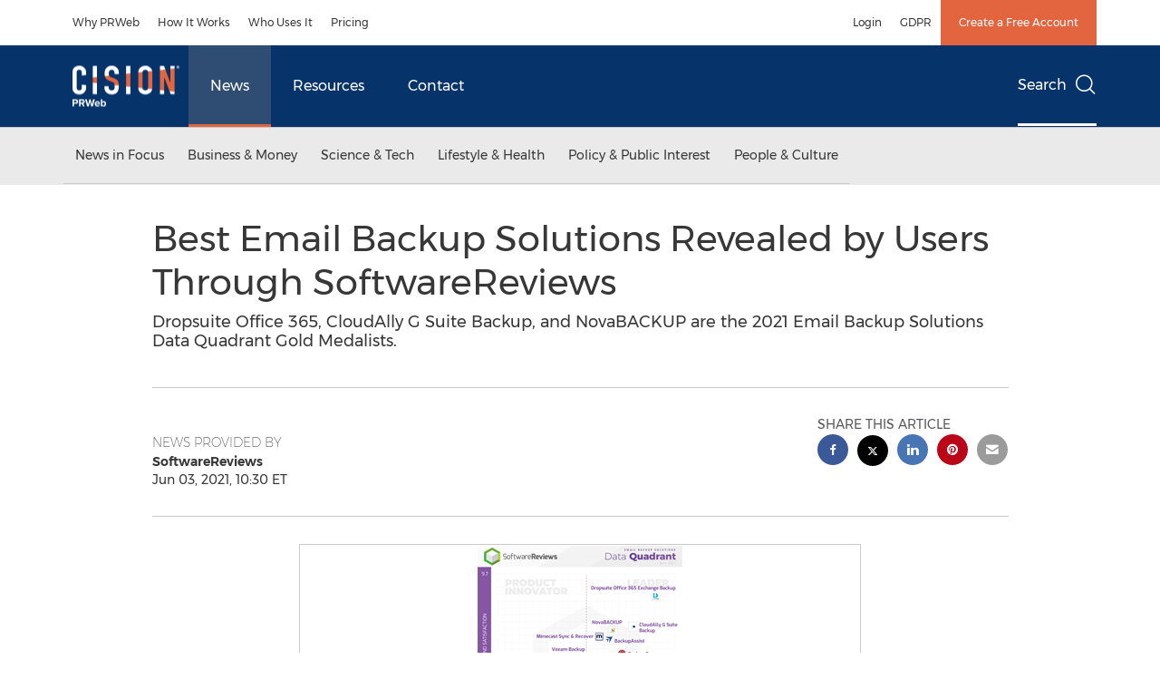

--- FILE ---
content_type: text/css
request_url: https://cookiechimp.com/assets/consent_modal-5ca0919b383dd3aa1562593eaeb125a595f3c115f538c2c8b5c62d88aa5fd1ba.css
body_size: 7737
content:
*,:after,:before{--tw-border-spacing-x:0;--tw-border-spacing-y:0;--tw-translate-x:0;--tw-translate-y:0;--tw-rotate:0;--tw-skew-x:0;--tw-skew-y:0;--tw-scale-x:1;--tw-scale-y:1;--tw-pan-x: ;--tw-pan-y: ;--tw-pinch-zoom: ;--tw-scroll-snap-strictness:proximity;--tw-gradient-from-position: ;--tw-gradient-via-position: ;--tw-gradient-to-position: ;--tw-ordinal: ;--tw-slashed-zero: ;--tw-numeric-figure: ;--tw-numeric-spacing: ;--tw-numeric-fraction: ;--tw-ring-inset: ;--tw-ring-offset-width:0px;--tw-ring-offset-color:#fff;--tw-ring-color:rgba(59,130,246,.5);--tw-ring-offset-shadow:0 0 #0000;--tw-ring-shadow:0 0 #0000;--tw-shadow:0 0 #0000;--tw-shadow-colored:0 0 #0000;--tw-blur: ;--tw-brightness: ;--tw-contrast: ;--tw-grayscale: ;--tw-hue-rotate: ;--tw-invert: ;--tw-saturate: ;--tw-sepia: ;--tw-drop-shadow: ;--tw-backdrop-blur: ;--tw-backdrop-brightness: ;--tw-backdrop-contrast: ;--tw-backdrop-grayscale: ;--tw-backdrop-hue-rotate: ;--tw-backdrop-invert: ;--tw-backdrop-opacity: ;--tw-backdrop-saturate: ;--tw-backdrop-sepia: ;--tw-contain-size: ;--tw-contain-layout: ;--tw-contain-paint: ;--tw-contain-style: }::backdrop{--tw-border-spacing-x:0;--tw-border-spacing-y:0;--tw-translate-x:0;--tw-translate-y:0;--tw-rotate:0;--tw-skew-x:0;--tw-skew-y:0;--tw-scale-x:1;--tw-scale-y:1;--tw-pan-x: ;--tw-pan-y: ;--tw-pinch-zoom: ;--tw-scroll-snap-strictness:proximity;--tw-gradient-from-position: ;--tw-gradient-via-position: ;--tw-gradient-to-position: ;--tw-ordinal: ;--tw-slashed-zero: ;--tw-numeric-figure: ;--tw-numeric-spacing: ;--tw-numeric-fraction: ;--tw-ring-inset: ;--tw-ring-offset-width:0px;--tw-ring-offset-color:#fff;--tw-ring-color:rgba(59,130,246,.5);--tw-ring-offset-shadow:0 0 #0000;--tw-ring-shadow:0 0 #0000;--tw-shadow:0 0 #0000;--tw-shadow-colored:0 0 #0000;--tw-blur: ;--tw-brightness: ;--tw-contrast: ;--tw-grayscale: ;--tw-hue-rotate: ;--tw-invert: ;--tw-saturate: ;--tw-sepia: ;--tw-drop-shadow: ;--tw-backdrop-blur: ;--tw-backdrop-brightness: ;--tw-backdrop-contrast: ;--tw-backdrop-grayscale: ;--tw-backdrop-hue-rotate: ;--tw-backdrop-invert: ;--tw-backdrop-opacity: ;--tw-backdrop-saturate: ;--tw-backdrop-sepia: ;--tw-contain-size: ;--tw-contain-layout: ;--tw-contain-paint: ;--tw-contain-style: }/*! tailwindcss v3.4.19 | MIT License | https://tailwindcss.com*/*,:after,:before{box-sizing:border-box;border:0 solid #e5e7eb}:after,:before{--tw-content:""}:host,html{line-height:1.5;-webkit-text-size-adjust:100%;-moz-tab-size:4;-o-tab-size:4;tab-size:4;font-family:Inter,ui-sans-serif,system-ui,sans-serif,Apple Color Emoji,Segoe UI Emoji,Segoe UI Symbol,Noto Color Emoji;font-feature-settings:normal;font-variation-settings:normal;-webkit-tap-highlight-color:transparent}body{margin:0;line-height:inherit}hr{height:0;color:inherit;border-top-width:1px}abbr:where([title]){-webkit-text-decoration:underline dotted;text-decoration:underline dotted}h1,h2,h3,h4,h5,h6{font-size:inherit;font-weight:inherit}a{color:inherit;text-decoration:inherit}b,strong{font-weight:bolder}code,kbd,pre,samp{font-family:ui-monospace,SFMono-Regular,Menlo,Monaco,Consolas,Liberation Mono,Courier New,monospace;font-feature-settings:normal;font-variation-settings:normal;font-size:1em}small{font-size:80%}sub,sup{font-size:75%;line-height:0;position:relative;vertical-align:baseline}sub{bottom:-.25em}sup{top:-.5em}table{text-indent:0;border-color:inherit;border-collapse:collapse}button,input,optgroup,select,textarea{font-family:inherit;font-feature-settings:inherit;font-variation-settings:inherit;font-size:100%;font-weight:inherit;line-height:inherit;letter-spacing:inherit;color:inherit;margin:0;padding:0}button,select{text-transform:none}button,input:where([type=button]),input:where([type=reset]),input:where([type=submit]){-webkit-appearance:button;background-color:transparent;background-image:none}:-moz-focusring{outline:auto}:-moz-ui-invalid{box-shadow:none}progress{vertical-align:baseline}::-webkit-inner-spin-button,::-webkit-outer-spin-button{height:auto}[type=search]{-webkit-appearance:textfield;outline-offset:-2px}::-webkit-search-decoration{-webkit-appearance:none}::-webkit-file-upload-button{-webkit-appearance:button;font:inherit}summary{display:list-item}blockquote,dd,dl,figure,h1,h2,h3,h4,h5,h6,hr,p,pre{margin:0}fieldset{margin:0}fieldset,legend{padding:0}menu,ol,ul{list-style:none;margin:0;padding:0}dialog{padding:0}textarea{resize:vertical}input::-moz-placeholder,textarea::-moz-placeholder{opacity:1;color:#9ca3af}input::placeholder,textarea::placeholder{opacity:1;color:#9ca3af}[role=button],button{cursor:pointer}:disabled{cursor:default}audio,canvas,embed,iframe,img,object,svg,video{display:block;vertical-align:middle}img,video{max-width:100%;height:auto}[hidden]:where(:not([hidden=until-found])){display:none}input:where(:not([type])),input:where([type=date]),input:where([type=datetime-local]),input:where([type=email]),input:where([type=month]),input:where([type=number]),input:where([type=password]),input:where([type=search]),input:where([type=tel]),input:where([type=text]),input:where([type=time]),input:where([type=url]),input:where([type=week]),select,select:where([multiple]),textarea{-webkit-appearance:none;-moz-appearance:none;appearance:none;background-color:#fff;border-color:#6b7280;border-width:1px;border-radius:0;padding:.5rem .75rem;font-size:1rem;line-height:1.5rem;--tw-shadow:0 0 #0000}input:where(:not([type])):focus,input:where([type=date]):focus,input:where([type=datetime-local]):focus,input:where([type=email]):focus,input:where([type=month]):focus,input:where([type=number]):focus,input:where([type=password]):focus,input:where([type=search]):focus,input:where([type=tel]):focus,input:where([type=text]):focus,input:where([type=time]):focus,input:where([type=url]):focus,input:where([type=week]):focus,select:focus,select:where([multiple]):focus,textarea:focus{outline:2px solid transparent;outline-offset:2px;--tw-ring-inset:var(--tw-empty,/*!*/ /*!*/);--tw-ring-offset-width:0px;--tw-ring-offset-color:#fff;--tw-ring-color:#2563eb;--tw-ring-offset-shadow:var(--tw-ring-inset) 0 0 0 var(--tw-ring-offset-width) var(--tw-ring-offset-color);--tw-ring-shadow:var(--tw-ring-inset) 0 0 0 calc(1px + var(--tw-ring-offset-width)) var(--tw-ring-color);box-shadow:var(--tw-ring-offset-shadow),var(--tw-ring-shadow),var(--tw-shadow);border-color:#2563eb}input::-moz-placeholder,textarea::-moz-placeholder{color:#6b7280;opacity:1}input::placeholder,textarea::placeholder{color:#6b7280;opacity:1}::-webkit-datetime-edit-fields-wrapper{padding:0}::-webkit-date-and-time-value{min-height:1.5em;text-align:inherit}::-webkit-datetime-edit{display:inline-flex}::-webkit-datetime-edit,::-webkit-datetime-edit-day-field,::-webkit-datetime-edit-hour-field,::-webkit-datetime-edit-meridiem-field,::-webkit-datetime-edit-millisecond-field,::-webkit-datetime-edit-minute-field,::-webkit-datetime-edit-month-field,::-webkit-datetime-edit-second-field,::-webkit-datetime-edit-year-field{padding-top:0;padding-bottom:0}select{background-image:url("data:image/svg+xml;charset=utf-8,%3Csvg xmlns='http://www.w3.org/2000/svg' fill='none' viewBox='0 0 20 20'%3E%3Cpath stroke='%236b7280' stroke-linecap='round' stroke-linejoin='round' stroke-width='1.5' d='m6 8 4 4 4-4'/%3E%3C/svg%3E");background-position:right .5rem center;background-repeat:no-repeat;background-size:1.5em 1.5em;padding-right:2.5rem;-webkit-print-color-adjust:exact;print-color-adjust:exact}select:where([multiple]),select:where([size]:not([size="1"])){background-image:none;background-position:0 0;background-repeat:unset;background-size:initial;padding-right:.75rem;-webkit-print-color-adjust:unset;print-color-adjust:unset}input:where([type=checkbox]),input:where([type=radio]){-webkit-appearance:none;-moz-appearance:none;appearance:none;padding:0;-webkit-print-color-adjust:exact;print-color-adjust:exact;display:inline-block;vertical-align:middle;background-origin:border-box;-webkit-user-select:none;-moz-user-select:none;user-select:none;flex-shrink:0;height:1rem;width:1rem;color:#2563eb;background-color:#fff;border-color:#6b7280;border-width:1px;--tw-shadow:0 0 #0000}input:where([type=checkbox]){border-radius:0}input:where([type=radio]){border-radius:100%}input:where([type=checkbox]):focus,input:where([type=radio]):focus{outline:2px solid transparent;outline-offset:2px;--tw-ring-inset:var(--tw-empty,/*!*/ /*!*/);--tw-ring-offset-width:2px;--tw-ring-offset-color:#fff;--tw-ring-color:#2563eb;--tw-ring-offset-shadow:var(--tw-ring-inset) 0 0 0 var(--tw-ring-offset-width) var(--tw-ring-offset-color);--tw-ring-shadow:var(--tw-ring-inset) 0 0 0 calc(2px + var(--tw-ring-offset-width)) var(--tw-ring-color);box-shadow:var(--tw-ring-offset-shadow),var(--tw-ring-shadow),var(--tw-shadow)}input:where([type=checkbox]):checked,input:where([type=radio]):checked{border-color:transparent;background-color:currentColor;background-size:100% 100%;background-position:50%;background-repeat:no-repeat}input:where([type=checkbox]):checked{background-image:url("data:image/svg+xml;charset=utf-8,%3Csvg xmlns='http://www.w3.org/2000/svg' fill='%23fff' viewBox='0 0 16 16'%3E%3Cpath d='M12.207 4.793a1 1 0 0 1 0 1.414l-5 5a1 1 0 0 1-1.414 0l-2-2a1 1 0 0 1 1.414-1.414L6.5 9.086l4.293-4.293a1 1 0 0 1 1.414 0'/%3E%3C/svg%3E")}@media (forced-colors:active) {input:where([type=checkbox]):checked{-webkit-appearance:auto;-moz-appearance:auto;appearance:auto}}input:where([type=radio]):checked{background-image:url("data:image/svg+xml;charset=utf-8,%3Csvg xmlns='http://www.w3.org/2000/svg' fill='%23fff' viewBox='0 0 16 16'%3E%3Ccircle cx='8' cy='8' r='3'/%3E%3C/svg%3E")}@media (forced-colors:active) {input:where([type=radio]):checked{-webkit-appearance:auto;-moz-appearance:auto;appearance:auto}}input:where([type=checkbox]):checked:focus,input:where([type=checkbox]):checked:hover,input:where([type=radio]):checked:focus,input:where([type=radio]):checked:hover{border-color:transparent;background-color:currentColor}input:where([type=checkbox]):indeterminate{background-image:url("data:image/svg+xml;charset=utf-8,%3Csvg xmlns='http://www.w3.org/2000/svg' fill='none' viewBox='0 0 16 16'%3E%3Cpath stroke='%23fff' stroke-linecap='round' stroke-linejoin='round' stroke-width='2' d='M4 8h8'/%3E%3C/svg%3E");border-color:transparent;background-color:currentColor;background-size:100% 100%;background-position:50%;background-repeat:no-repeat}@media (forced-colors:active) {input:where([type=checkbox]):indeterminate{-webkit-appearance:auto;-moz-appearance:auto;appearance:auto}}input:where([type=checkbox]):indeterminate:focus,input:where([type=checkbox]):indeterminate:hover{border-color:transparent;background-color:currentColor}input:where([type=file]){background:unset;border-color:inherit;border-width:0;border-radius:0;padding:0;font-size:unset;line-height:inherit}input:where([type=file]):focus{outline:1px solid ButtonText;outline:1px auto -webkit-focus-ring-color}body{display:flex;flex-direction:column;min-height:100vh;min-height:-webkit-fill-available}.main{flex:1}a{color:rgb(37 99 235/var(--tw-text-opacity,1))}a,a:focus,a:hover{--tw-text-opacity:1}a:focus,a:hover{color:rgb(59 130 246/var(--tw-text-opacity,1));transform:none}ul{list-style-type:disc}ol,ul{list-style-position:inside}ol{list-style-type:decimal}.table{width:100%}.table td,.table th{vertical-align:top}.table-responsive{display:block;width:100%;overflow-x:auto}button .when-disabled{display:none}button .when-enabled,button[disabled] .when-disabled{display:initial}button[disabled] .when-enabled{display:none}.form-group{position:relative;margin-bottom:2rem}.form-input[disabled]{--tw-bg-opacity:1;background-color:rgb(229 231 235/var(--tw-bg-opacity,1))}div.form-control{-webkit-appearance:none;-moz-appearance:none;appearance:none;background-color:#fff;border-width:1px;padding:.5rem .75rem;font-size:1rem;line-height:1.5rem}@media (min-width:640px){select{font-size:.875rem;line-height:1.25rem}}select:not([multiple]){margin-top:.25rem;display:block;width:100%;border-radius:.375rem;--tw-border-opacity:1;border-color:rgb(209 213 219/var(--tw-border-opacity,1));--tw-shadow:0 1px 2px 0 rgba(0,0,0,.05);--tw-shadow-colored:0 1px 2px 0 var(--tw-shadow-color);box-shadow:var(--tw-ring-offset-shadow,0 0 #0000),var(--tw-ring-shadow,0 0 #0000),var(--tw-shadow)}select:not([multiple]):focus{--tw-border-opacity:1;border-color:rgb(191 219 254/var(--tw-border-opacity,1));--tw-ring-offset-shadow:var(--tw-ring-inset) 0 0 0 var(--tw-ring-offset-width) var(--tw-ring-offset-color);--tw-ring-shadow:var(--tw-ring-inset) 0 0 0 calc(3px + var(--tw-ring-offset-width)) var(--tw-ring-color);box-shadow:var(--tw-ring-offset-shadow),var(--tw-ring-shadow),var(--tw-shadow,0 0 #0000);--tw-ring-color:rgb(191 219 254/var(--tw-ring-opacity,1));--tw-ring-opacity:0.5}select:not([multiple])[disabled]{--tw-bg-opacity:1;background-color:rgb(229 231 235/var(--tw-bg-opacity,1))}select[multiple]{margin-top:.25rem;display:block;width:100%;border-radius:.375rem;--tw-border-opacity:1;border-color:rgb(209 213 219/var(--tw-border-opacity,1));--tw-shadow:0 1px 2px 0 rgba(0,0,0,.05);--tw-shadow-colored:0 1px 2px 0 var(--tw-shadow-color);box-shadow:var(--tw-ring-offset-shadow,0 0 #0000),var(--tw-ring-shadow,0 0 #0000),var(--tw-shadow)}select[multiple]:focus{--tw-border-opacity:1;border-color:rgb(191 219 254/var(--tw-border-opacity,1));--tw-ring-offset-shadow:var(--tw-ring-inset) 0 0 0 var(--tw-ring-offset-width) var(--tw-ring-offset-color);--tw-ring-shadow:var(--tw-ring-inset) 0 0 0 calc(3px + var(--tw-ring-offset-width)) var(--tw-ring-color);box-shadow:var(--tw-ring-offset-shadow),var(--tw-ring-shadow),var(--tw-shadow,0 0 #0000);--tw-ring-color:rgb(191 219 254/var(--tw-ring-opacity,1));--tw-ring-opacity:0.5}select[multiple][disabled]{--tw-bg-opacity:1;background-color:rgb(229 231 235/var(--tw-bg-opacity,1))}.label,label{margin-bottom:.25rem;display:block;font-size:.875rem;font-weight:500;line-height:1.25rem;--tw-text-opacity:1;color:rgb(55 65 81/var(--tw-text-opacity,1))}.form-hint{font-size:.75rem;line-height:1rem;font-style:italic;--tw-text-opacity:1;color:rgb(75 85 99/var(--tw-text-opacity,1))}.form-hint.error{margin-top:.25rem;font-size:.875rem;line-height:1.25rem;font-style:italic;line-height:1.5;--tw-text-opacity:1;color:rgb(239 68 68/var(--tw-text-opacity,1))}.caret{pointer-events:none;position:absolute;top:0;bottom:0;right:0;display:flex;align-items:center;padding-left:.5rem;padding-right:.5rem;--tw-text-opacity:1;color:rgb(31 41 55/var(--tw-text-opacity,1))}form.inline .form-group{display:flex;align-items:center;justify-content:flex-start}form.inline .form-group .input{flex:1 1 0%}form.inline .form-group .label{width:25%}.form-checkbox{border-radius:var(--border-radius);--tw-border-opacity:1;border-color:rgb(209 213 219/var(--tw-border-opacity,1));--tw-text-opacity:1;color:rgb(37 99 235/var(--tw-text-opacity,1));--tw-shadow:0 1px 2px 0 rgba(0,0,0,.05);--tw-shadow-colored:0 1px 2px 0 var(--tw-shadow-color);box-shadow:var(--tw-ring-offset-shadow,0 0 #0000),var(--tw-ring-shadow,0 0 #0000),var(--tw-shadow)}.form-checkbox:focus{--tw-border-opacity:1;border-color:rgb(191 219 254/var(--tw-border-opacity,1));--tw-ring-offset-shadow:var(--tw-ring-inset) 0 0 0 var(--tw-ring-offset-width) var(--tw-ring-offset-color);--tw-ring-shadow:var(--tw-ring-inset) 0 0 0 calc(3px + var(--tw-ring-offset-width)) var(--tw-ring-color);box-shadow:var(--tw-ring-offset-shadow),var(--tw-ring-shadow),var(--tw-shadow,0 0 #0000);--tw-ring-color:rgb(191 219 254/var(--tw-ring-opacity,1));--tw-ring-opacity:0.5}.form-checkbox[disabled]{--tw-bg-opacity:1;background-color:rgb(229 231 235/var(--tw-bg-opacity,1))}.input-file{height:auto;z-index:2;cursor:pointer;position:absolute;display:inline-block;overflow:hidden;border-style:none;padding:.75rem 0;opacity:0}.input-file+label{cursor:pointer;height:40px;line-height:40px;transition:background .3s ease,transform .3s ease,color .2s ease;display:inline-flex;align-items:center;justify-content:space-between;border-radius:var(--border-radius);padding:0 1rem;text-align:center;font-size:.875rem;line-height:1.25rem;font-weight:600;text-decoration-line:none;--tw-shadow:0 1px 2px 0 rgba(0,0,0,.05);--tw-shadow-colored:0 1px 2px 0 var(--tw-shadow-color);box-shadow:var(--tw-ring-offset-shadow,0 0 #0000),var(--tw-ring-shadow,0 0 #0000),var(--tw-shadow)}.input-file+label:focus{outline:2px solid transparent;outline-offset:2px;--tw-ring-offset-shadow:var(--tw-ring-inset) 0 0 0 var(--tw-ring-offset-width) var(--tw-ring-offset-color);--tw-ring-shadow:var(--tw-ring-inset) 0 0 0 calc(2px + var(--tw-ring-offset-width)) var(--tw-ring-color);box-shadow:var(--tw-ring-offset-shadow),var(--tw-ring-shadow),var(--tw-shadow,0 0 #0000);--tw-ring-offset-width:2px}.input-file+label{height:40px;line-height:40px;transition:background .3s ease,transform .3s ease,color .2s ease}.input-file+label:focus,.input-file+label:hover{cursor:pointer}.input-file+label:disabled{cursor:not-allowed;opacity:.75}.input-file+label{--tw-bg-opacity:1;background-color:rgb(55 65 81/var(--tw-bg-opacity,1));--tw-text-opacity:1;color:rgb(255 255 255/var(--tw-text-opacity,1))}.input-file+label:focus{--tw-ring-opacity:1;--tw-ring-color:rgb(75 85 99/var(--tw-ring-opacity,1))}.input-file+label:focus,.input-file+label:hover{--tw-bg-opacity:1;background-color:rgb(75 85 99/var(--tw-bg-opacity,1));--tw-text-opacity:1;color:rgb(255 255 255/var(--tw-text-opacity,1))}.input-file+label.outline{background-color:transparent;--tw-text-opacity:1;color:rgb(55 65 81/var(--tw-text-opacity,1));--tw-shadow:0 0 #0000;--tw-shadow-colored:0 0 #0000;box-shadow:var(--tw-ring-offset-shadow,0 0 #0000),var(--tw-ring-shadow,0 0 #0000),var(--tw-shadow);outline-width:1px}.input-file+label.outline:focus,.input-file+label.outline:hover{--tw-bg-opacity:1;background-color:rgb(75 85 99/var(--tw-bg-opacity,1));--tw-text-opacity:1;color:rgb(255 255 255/var(--tw-text-opacity,1))}.input-file+label:focus{outline:1px dotted #000;outline:5px auto -webkit-focus-ring-color}[type=checkbox]{-webkit-appearance:none;-moz-appearance:none;appearance:none;padding:0;-webkit-print-color-adjust:exact;print-color-adjust:exact;display:inline-block;vertical-align:middle;background-origin:border-box;-webkit-user-select:none;-moz-user-select:none;user-select:none;flex-shrink:0;height:1rem;width:1rem;color:#2563eb;background-color:#fff;border-color:#6b7280;border-width:1px;--tw-shadow:0 0 #0000;border-radius:0}[type=checkbox]:focus{outline:2px solid transparent;outline-offset:2px;--tw-ring-inset:var(--tw-empty,/*!*/ /*!*/);--tw-ring-offset-width:2px;--tw-ring-offset-color:#fff;--tw-ring-color:#2563eb;--tw-ring-shadow:var(--tw-ring-inset) 0 0 0 calc(2px + var(--tw-ring-offset-width)) var(--tw-ring-color);box-shadow:var(--tw-ring-offset-shadow),var(--tw-ring-shadow),var(--tw-shadow)}[type=checkbox]:checked{border-color:transparent;background-color:currentColor;background-size:100% 100%;background-position:50%;background-repeat:no-repeat;background-image:url("data:image/svg+xml;charset=utf-8,%3Csvg xmlns='http://www.w3.org/2000/svg' fill='%23fff' viewBox='0 0 16 16'%3E%3Cpath d='M12.207 4.793a1 1 0 0 1 0 1.414l-5 5a1 1 0 0 1-1.414 0l-2-2a1 1 0 0 1 1.414-1.414L6.5 9.086l4.293-4.293a1 1 0 0 1 1.414 0'/%3E%3C/svg%3E")}@media (forced-colors:active) {[type=checkbox]:checked{-webkit-appearance:auto;-moz-appearance:auto;appearance:auto}}[type=checkbox]:checked:focus,[type=checkbox]:checked:hover{border-color:transparent;background-color:currentColor}[type=checkbox]:indeterminate{background-image:url("data:image/svg+xml;charset=utf-8,%3Csvg xmlns='http://www.w3.org/2000/svg' fill='none' viewBox='0 0 16 16'%3E%3Cpath stroke='%23fff' stroke-linecap='round' stroke-linejoin='round' stroke-width='2' d='M4 8h8'/%3E%3C/svg%3E");border-color:transparent;background-color:currentColor;background-size:100% 100%;background-position:50%;background-repeat:no-repeat}@media (forced-colors:active) {[type=checkbox]:indeterminate{-webkit-appearance:auto;-moz-appearance:auto;appearance:auto}}[type=checkbox]:indeterminate:focus,[type=checkbox]:indeterminate:hover{border-color:transparent;background-color:currentColor}[type=checkbox]{border-radius:var(--border-radius);--tw-border-opacity:1;border-color:rgb(209 213 219/var(--tw-border-opacity,1));--tw-text-opacity:1;color:rgb(37 99 235/var(--tw-text-opacity,1));--tw-shadow:0 1px 2px 0 rgba(0,0,0,.05);--tw-shadow-colored:0 1px 2px 0 var(--tw-shadow-color);box-shadow:var(--tw-ring-offset-shadow,0 0 #0000),var(--tw-ring-shadow,0 0 #0000),var(--tw-shadow)}[type=checkbox]:focus{--tw-border-opacity:1;border-color:rgb(191 219 254/var(--tw-border-opacity,1));--tw-ring-offset-shadow:var(--tw-ring-inset) 0 0 0 var(--tw-ring-offset-width) var(--tw-ring-offset-color);--tw-ring-shadow:var(--tw-ring-inset) 0 0 0 calc(3px + var(--tw-ring-offset-width)) var(--tw-ring-color);box-shadow:var(--tw-ring-offset-shadow),var(--tw-ring-shadow),var(--tw-shadow,0 0 #0000);--tw-ring-color:rgb(191 219 254/var(--tw-ring-opacity,1));--tw-ring-opacity:0.5}[type=checkbox][disabled]{--tw-bg-opacity:1;background-color:rgb(229 231 235/var(--tw-bg-opacity,1))}[type=radio]{-webkit-appearance:none;-moz-appearance:none;appearance:none;padding:0;-webkit-print-color-adjust:exact;print-color-adjust:exact;display:inline-block;vertical-align:middle;background-origin:border-box;-webkit-user-select:none;-moz-user-select:none;user-select:none;flex-shrink:0;height:1rem;width:1rem;color:#2563eb;background-color:#fff;border-color:#6b7280;border-width:1px;--tw-shadow:0 0 #0000;border-radius:100%}[type=radio]:focus{outline:2px solid transparent;outline-offset:2px;--tw-ring-inset:var(--tw-empty,/*!*/ /*!*/);--tw-ring-offset-width:2px;--tw-ring-offset-color:#fff;--tw-ring-color:#2563eb;--tw-ring-offset-shadow:var(--tw-ring-inset) 0 0 0 var(--tw-ring-offset-width) var(--tw-ring-offset-color);--tw-ring-shadow:var(--tw-ring-inset) 0 0 0 calc(2px + var(--tw-ring-offset-width)) var(--tw-ring-color);box-shadow:var(--tw-ring-offset-shadow),var(--tw-ring-shadow),var(--tw-shadow)}[type=radio]:checked{border-color:transparent;background-color:currentColor;background-size:100% 100%;background-position:50%;background-repeat:no-repeat;background-image:url("data:image/svg+xml;charset=utf-8,%3Csvg xmlns='http://www.w3.org/2000/svg' fill='%23fff' viewBox='0 0 16 16'%3E%3Ccircle cx='8' cy='8' r='3'/%3E%3C/svg%3E")}@media (forced-colors:active) {[type=radio]:checked{-webkit-appearance:auto;-moz-appearance:auto;appearance:auto}}[type=radio]:checked:focus,[type=radio]:checked:hover{border-color:transparent;background-color:currentColor}.font-display{font-size:4rem}.font-display,.h1,h1{font-weight:700;line-height:1.25;letter-spacing:-.025em}.h1,h1{font-size:2.5rem}.h2,h2{font-size:2rem;font-weight:700;line-height:1.25}.h3,h3{font-size:1.5rem}.h3,.h4,h3,h4{font-weight:700;line-height:1.5}.h4,h4{font-size:1.125rem}.h5,h5{font-size:.875rem;line-height:1.25rem;font-weight:700;text-transform:uppercase;letter-spacing:.025em}.sr-only{position:absolute;width:1px;height:1px;padding:0;margin:-1px;overflow:hidden;clip:rect(0,0,0,0);white-space:nowrap;border-width:0}.pointer-events-none{pointer-events:none}.absolute{position:absolute}.relative{position:relative}.inset-0{inset:0}.m-0{margin:0}.mx-6{margin-left:1.5rem;margin-right:1.5rem}.my-2{margin-top:.5rem;margin-bottom:.5rem}.my-4{margin-top:1rem;margin-bottom:1rem}.mb-1{margin-bottom:.25rem}.mb-2{margin-bottom:.5rem}.mb-3{margin-bottom:.75rem}.mb-4{margin-bottom:1rem}.mb-6{margin-bottom:1.5rem}.ml-2{margin-left:.5rem}.mr-1{margin-right:.25rem}.mr-2{margin-right:.5rem}.mt-1{margin-top:.25rem}.mt-2{margin-top:.5rem}.mt-3{margin-top:.75rem}.mt-4{margin-top:1rem}.mt-6{margin-top:1.5rem}.inline-block{display:inline-block}.inline{display:inline}.flex{display:flex}.inline-flex{display:inline-flex}.table{display:table}.grid{display:grid}.hidden{display:none}.h-3{height:.75rem}.h-4{height:1rem}.h-5{height:1.25rem}.h-6{height:1.5rem}.h-full{height:100%}.w-11{width:2.75rem}.w-3{width:.75rem}.w-4{width:1rem}.w-5{width:1.25rem}.w-\[150px\]{width:150px}.w-\[250px\]{width:250px}.w-fit{width:-moz-fit-content;width:fit-content}.w-full{width:100%}.min-w-full{min-width:100%}.max-w-\[100px\]{max-width:100px}.max-w-\[150px\]{max-width:150px}.max-w-\[200px\]{max-width:200px}.max-w-\[300px\]{max-width:300px}.flex-shrink-0{flex-shrink:0}.table-fixed{table-layout:fixed}.translate-x-0{--tw-translate-x:0px}.translate-x-0,.translate-x-5{transform:translate(var(--tw-translate-x),var(--tw-translate-y)) rotate(var(--tw-rotate)) skewX(var(--tw-skew-x)) skewY(var(--tw-skew-y)) scaleX(var(--tw-scale-x)) scaleY(var(--tw-scale-y))}.translate-x-5{--tw-translate-x:1.25rem}.transform{transform:translate(var(--tw-translate-x),var(--tw-translate-y)) rotate(var(--tw-rotate)) skewX(var(--tw-skew-x)) skewY(var(--tw-skew-y)) scaleX(var(--tw-scale-x)) scaleY(var(--tw-scale-y))}.cursor-pointer{cursor:pointer}.select-none{-webkit-user-select:none;-moz-user-select:none;user-select:none}.grid-cols-2{grid-template-columns:repeat(2,minmax(0,1fr))}.flex-row{flex-direction:row}.flex-row-reverse{flex-direction:row-reverse}.flex-wrap{flex-wrap:wrap}.items-center{align-items:center}.justify-center{justify-content:center}.justify-between{justify-content:space-between}.gap-2{gap:.5rem}.gap-x-2{-moz-column-gap:.5rem;column-gap:.5rem}.divide-y>:not([hidden])~:not([hidden]){--tw-divide-y-reverse:0;border-top-width:calc(1px*(1 - var(--tw-divide-y-reverse)));border-bottom-width:calc(1px*var(--tw-divide-y-reverse))}.divide-gray-400\/25>:not([hidden])~:not([hidden]){border-color:rgba(156,163,175,.25)}.overflow-x-hidden{overflow-x:hidden}.truncate{overflow:hidden;text-overflow:ellipsis}.truncate,.whitespace-nowrap{white-space:nowrap}.text-pretty{text-wrap:pretty}.break-words{overflow-wrap:break-word}.break-all{word-break:break-all}.rounded{border-radius:var(--border-radius)}.rounded-full{border-radius:9999px}.rounded-lg{border-radius:var(--border-radius-lg)}.rounded-b-none{border-bottom-right-radius:0;border-bottom-left-radius:0}.border{border-width:1px}.border-2{border-width:2px}.border-b{border-bottom-width:1px}.border-t{border-top-width:1px}.border-gray-400\/25{border-color:rgba(156,163,175,.25)}.border-transparent{border-color:transparent}.bg-body-bg{background-color:var(--bg)}.bg-gray-300\/25{background-color:rgba(209,213,219,.25)}.bg-gray-400\/75{background-color:rgba(156,163,175,.75)}.bg-primary-bg{background-color:var(--primary-bg)}.bg-white{--tw-bg-opacity:1;background-color:rgb(255 255 255/var(--tw-bg-opacity,1))}.bg-white\/25{background-color:hsla(0,0%,100%,.25)}.bg-white\/75{background-color:hsla(0,0%,100%,.75)}.bg-zinc-400\/75{background-color:hsla(240,5%,65%,.75)}.px-2{padding-left:.5rem;padding-right:.5rem}.px-3{padding-left:.75rem;padding-right:.75rem}.px-4{padding-left:1rem;padding-right:1rem}.py-0\.5{padding-top:.125rem;padding-bottom:.125rem}.py-1{padding-top:.25rem;padding-bottom:.25rem}.py-2{padding-top:.5rem;padding-bottom:.5rem}.py-6{padding-top:1.5rem;padding-bottom:1.5rem}.pb-2{padding-bottom:.5rem}.pl-0{padding-left:0}.pr-3{padding-right:.75rem}.pt-4{padding-top:1rem}.text-left{text-align:left}.text-right{text-align:right}.text-sm{font-size:.875rem;line-height:1.25rem}.text-xs{font-size:.75rem;line-height:1rem}.font-bold{font-weight:700}.font-medium{font-weight:500}.font-normal{font-weight:400}.text-body-heading{color:var(--heading-color)}.text-body-link{color:var(--link-color)}.text-body-text{color:var(--text-color)}.text-gray-300{--tw-text-opacity:1;color:rgb(209 213 219/var(--tw-text-opacity,1))}.text-gray-400{--tw-text-opacity:1;color:rgb(156 163 175/var(--tw-text-opacity,1))}.text-gray-500{--tw-text-opacity:1;color:rgb(107 114 128/var(--tw-text-opacity,1))}.text-gray-600{--tw-text-opacity:1;color:rgb(75 85 99/var(--tw-text-opacity,1))}.text-primary-bg{color:var(--primary-bg)}.underline{text-decoration-line:underline}.underline-offset-2{text-underline-offset:2px}.underline-offset-4{text-underline-offset:4px}.antialiased{-webkit-font-smoothing:antialiased;-moz-osx-font-smoothing:grayscale}.opacity-0{opacity:0}.opacity-100{opacity:1}.shadow{--tw-shadow:0 1px 3px 0 rgba(0,0,0,.1),0 1px 2px -1px rgba(0,0,0,.1);--tw-shadow-colored:0 1px 3px 0 var(--tw-shadow-color),0 1px 2px -1px var(--tw-shadow-color);box-shadow:var(--tw-ring-offset-shadow,0 0 #0000),var(--tw-ring-shadow,0 0 #0000),var(--tw-shadow)}.ring-0{--tw-ring-offset-shadow:var(--tw-ring-inset) 0 0 0 var(--tw-ring-offset-width) var(--tw-ring-offset-color);--tw-ring-shadow:var(--tw-ring-inset) 0 0 0 calc(var(--tw-ring-offset-width)) var(--tw-ring-color)}.ring-0,.ring-1{box-shadow:var(--tw-ring-offset-shadow),var(--tw-ring-shadow),var(--tw-shadow,0 0 #0000)}.ring-1{--tw-ring-offset-shadow:var(--tw-ring-inset) 0 0 0 var(--tw-ring-offset-width) var(--tw-ring-offset-color);--tw-ring-shadow:var(--tw-ring-inset) 0 0 0 calc(1px + var(--tw-ring-offset-width)) var(--tw-ring-color)}.ring-gray-200{--tw-ring-opacity:1;--tw-ring-color:rgb(229 231 235/var(--tw-ring-opacity,1))}.transition{transition-property:color,background-color,border-color,text-decoration-color,fill,stroke,opacity,box-shadow,transform,filter,backdrop-filter;transition-timing-function:cubic-bezier(.4,0,.2,1);transition-duration:.15s}.transition-colors{transition-property:color,background-color,border-color,text-decoration-color,fill,stroke;transition-timing-function:cubic-bezier(.4,0,.2,1);transition-duration:.15s}.transition-opacity{transition-property:opacity;transition-timing-function:cubic-bezier(.4,0,.2,1);transition-duration:.15s}.duration-100{transition-duration:.1s}.duration-200{transition-duration:.2s}.ease-in{transition-timing-function:cubic-bezier(.4,0,1,1)}.ease-in-out{transition-timing-function:cubic-bezier(.4,0,.2,1)}.ease-out{transition-timing-function:cubic-bezier(0,0,.2,1)}.tippy-box[data-animation=fade][data-state=hidden]{opacity:0}[data-tippy-root]{max-width:calc(100vw - 10px)}.tippy-box{position:relative;background-color:#333;color:#fff;border-radius:4px;font-size:14px;line-height:1.4;white-space:normal;outline:0;transition-property:transform,visibility,opacity}.tippy-box[data-placement^=top]>.tippy-arrow{bottom:0}.tippy-box[data-placement^=top]>.tippy-arrow:before{bottom:-7px;left:0;border-width:8px 8px 0;border-top-color:initial;transform-origin:center top}.tippy-box[data-placement^=bottom]>.tippy-arrow{top:0}.tippy-box[data-placement^=bottom]>.tippy-arrow:before{top:-7px;left:0;border-width:0 8px 8px;border-bottom-color:initial;transform-origin:center bottom}.tippy-box[data-placement^=left]>.tippy-arrow{right:0}.tippy-box[data-placement^=left]>.tippy-arrow:before{border-width:8px 0 8px 8px;border-left-color:initial;right:-7px;transform-origin:center left}.tippy-box[data-placement^=right]>.tippy-arrow{left:0}.tippy-box[data-placement^=right]>.tippy-arrow:before{left:-7px;border-width:8px 8px 8px 0;border-right-color:initial;transform-origin:center right}.tippy-box[data-inertia][data-state=visible]{transition-timing-function:cubic-bezier(.54,1.5,.38,1.11)}.tippy-arrow{width:16px;height:16px;color:#333}.tippy-arrow:before{content:"";position:absolute;border-color:transparent;border-style:solid}.tippy-content{position:relative;padding:5px 9px;z-index:1}.prose-section{color:var(--tw-prose-body);max-width:65ch}.prose-section :where(p):not(:where([class~=not-prose],[class~=not-prose] *)){margin-top:1.25em;margin-bottom:1.25em}.prose-section :where([class~=lead]):not(:where([class~=not-prose],[class~=not-prose] *)){color:var(--tw-prose-lead);font-size:1.25em;line-height:1.6;margin-top:1.2em;margin-bottom:1.2em}.prose-section :where(a):not(:where([class~=not-prose],[class~=not-prose] *)){color:var(--tw-prose-links);text-decoration:underline;font-weight:500}.prose-section :where(strong):not(:where([class~=not-prose],[class~=not-prose] *)){color:var(--tw-prose-bold);font-weight:600}.prose-section :where(a strong):not(:where([class~=not-prose],[class~=not-prose] *)){color:inherit}.prose-section :where(blockquote strong):not(:where([class~=not-prose],[class~=not-prose] *)){color:inherit}.prose-section :where(thead th strong):not(:where([class~=not-prose],[class~=not-prose] *)){color:inherit}.prose-section :where(ol):not(:where([class~=not-prose],[class~=not-prose] *)){list-style-type:decimal;margin-top:1.25em;margin-bottom:1.25em;padding-inline-start:1.625em}.prose-section :where(ol[type=A]):not(:where([class~=not-prose],[class~=not-prose] *)){list-style-type:upper-alpha}.prose-section :where(ol[type=a]):not(:where([class~=not-prose],[class~=not-prose] *)){list-style-type:lower-alpha}.prose-section :where(ol[type=A s]):not(:where([class~=not-prose],[class~=not-prose] *)){list-style-type:upper-alpha}.prose-section :where(ol[type=a s]):not(:where([class~=not-prose],[class~=not-prose] *)){list-style-type:lower-alpha}.prose-section :where(ol[type=I]):not(:where([class~=not-prose],[class~=not-prose] *)){list-style-type:upper-roman}.prose-section :where(ol[type=i]):not(:where([class~=not-prose],[class~=not-prose] *)){list-style-type:lower-roman}.prose-section :where(ol[type=I s]):not(:where([class~=not-prose],[class~=not-prose] *)){list-style-type:upper-roman}.prose-section :where(ol[type=i s]):not(:where([class~=not-prose],[class~=not-prose] *)){list-style-type:lower-roman}.prose-section :where(ol[type="1"]):not(:where([class~=not-prose],[class~=not-prose] *)){list-style-type:decimal}.prose-section :where(ul):not(:where([class~=not-prose],[class~=not-prose] *)){list-style-type:disc;margin-top:1.25em;margin-bottom:1.25em;padding-inline-start:1.625em}.prose-section :where(ol>li):not(:where([class~=not-prose],[class~=not-prose] *))::marker{font-weight:400;color:var(--tw-prose-counters)}.prose-section :where(ul>li):not(:where([class~=not-prose],[class~=not-prose] *))::marker{color:var(--tw-prose-bullets)}.prose-section :where(dt):not(:where([class~=not-prose],[class~=not-prose] *)){color:var(--tw-prose-headings);font-weight:600;margin-top:1.25em}.prose-section :where(hr):not(:where([class~=not-prose],[class~=not-prose] *)){border-color:var(--tw-prose-hr);border-top-width:1px;margin-top:3em;margin-bottom:3em}.prose-section :where(blockquote):not(:where([class~=not-prose],[class~=not-prose] *)){font-weight:500;font-style:italic;color:var(--tw-prose-quotes);border-inline-start-width:.25rem;border-inline-start-color:var(--tw-prose-quote-borders);quotes:"\201C""\201D""\2018""\2019";margin-top:1.6em;margin-bottom:1.6em;padding-inline-start:1em}.prose-section :where(blockquote p:first-of-type):not(:where([class~=not-prose],[class~=not-prose] *)):before{content:open-quote}.prose-section :where(blockquote p:last-of-type):not(:where([class~=not-prose],[class~=not-prose] *)):after{content:close-quote}.prose-section :where(h1):not(:where([class~=not-prose],[class~=not-prose] *)){color:var(--tw-prose-headings);font-weight:800;font-size:2.25em;margin-top:0;margin-bottom:.8888889em;line-height:1.1111111}.prose-section :where(h1 strong):not(:where([class~=not-prose],[class~=not-prose] *)){font-weight:900;color:inherit}.prose-section :where(h2):not(:where([class~=not-prose],[class~=not-prose] *)){color:var(--tw-prose-headings);font-weight:700;font-size:1.5em;margin-top:2em;margin-bottom:1em;line-height:1.3333333}.prose-section :where(h2 strong):not(:where([class~=not-prose],[class~=not-prose] *)){font-weight:800;color:inherit}.prose-section :where(h3):not(:where([class~=not-prose],[class~=not-prose] *)){color:var(--tw-prose-headings);font-weight:600;font-size:1.25em;margin-top:1.6em;margin-bottom:.6em;line-height:1.6}.prose-section :where(h3 strong):not(:where([class~=not-prose],[class~=not-prose] *)){font-weight:700;color:inherit}.prose-section :where(h4):not(:where([class~=not-prose],[class~=not-prose] *)){color:var(--tw-prose-headings);font-weight:600;margin-top:1.5em;margin-bottom:.5em;line-height:1.5}.prose-section :where(h4 strong):not(:where([class~=not-prose],[class~=not-prose] *)){font-weight:700;color:inherit}.prose-section :where(img):not(:where([class~=not-prose],[class~=not-prose] *)){margin-top:2em;margin-bottom:2em}.prose-section :where(picture):not(:where([class~=not-prose],[class~=not-prose] *)){display:block;margin-top:2em;margin-bottom:2em}.prose-section :where(video):not(:where([class~=not-prose],[class~=not-prose] *)){margin-top:2em;margin-bottom:2em}.prose-section :where(kbd):not(:where([class~=not-prose],[class~=not-prose] *)){font-weight:500;font-family:inherit;color:var(--tw-prose-kbd);box-shadow:0 0 0 1px var(--tw-prose-kbd-shadows),0 3px 0 var(--tw-prose-kbd-shadows);font-size:.875em;border-radius:.3125rem;padding-top:.1875em;padding-inline-end:.375em;padding-bottom:.1875em;padding-inline-start:.375em}.prose-section :where(code):not(:where([class~=not-prose],[class~=not-prose] *)){color:var(--tw-prose-code);font-weight:600;font-size:.875em}.prose-section :where(code):not(:where([class~=not-prose],[class~=not-prose] *)):before{content:"`"}.prose-section :where(code):not(:where([class~=not-prose],[class~=not-prose] *)):after{content:"`"}.prose-section :where(a code):not(:where([class~=not-prose],[class~=not-prose] *)){color:inherit}.prose-section :where(h1 code):not(:where([class~=not-prose],[class~=not-prose] *)){color:inherit}.prose-section :where(h2 code):not(:where([class~=not-prose],[class~=not-prose] *)){color:inherit;font-size:.875em}.prose-section :where(h3 code):not(:where([class~=not-prose],[class~=not-prose] *)){color:inherit;font-size:.9em}.prose-section :where(h4 code):not(:where([class~=not-prose],[class~=not-prose] *)){color:inherit}.prose-section :where(blockquote code):not(:where([class~=not-prose],[class~=not-prose] *)){color:inherit}.prose-section :where(thead th code):not(:where([class~=not-prose],[class~=not-prose] *)){color:inherit}.prose-section :where(pre):not(:where([class~=not-prose],[class~=not-prose] *)){color:var(--tw-prose-pre-code);background-color:var(--tw-prose-pre-bg);overflow-x:auto;font-weight:400;font-size:.875em;line-height:1.7142857;margin-top:1.7142857em;margin-bottom:1.7142857em;border-radius:.375rem;padding-top:.8571429em;padding-inline-end:1.1428571em;padding-bottom:.8571429em;padding-inline-start:1.1428571em}.prose-section :where(pre code):not(:where([class~=not-prose],[class~=not-prose] *)){background-color:transparent;border-width:0;border-radius:0;padding:0;font-weight:inherit;color:inherit;font-size:inherit;font-family:inherit;line-height:inherit}.prose-section :where(pre code):not(:where([class~=not-prose],[class~=not-prose] *)):before{content:none}.prose-section :where(pre code):not(:where([class~=not-prose],[class~=not-prose] *)):after{content:none}.prose-section :where(table):not(:where([class~=not-prose],[class~=not-prose] *)){width:100%;table-layout:auto;margin-top:2em;margin-bottom:2em;font-size:.875em;line-height:1.7142857}.prose-section :where(thead):not(:where([class~=not-prose],[class~=not-prose] *)){border-bottom-width:1px;border-bottom-color:var(--tw-prose-th-borders)}.prose-section :where(thead th):not(:where([class~=not-prose],[class~=not-prose] *)){color:var(--tw-prose-headings);font-weight:600;vertical-align:bottom;padding-inline-end:.5714286em;padding-bottom:.5714286em;padding-inline-start:.5714286em}.prose-section :where(tbody tr):not(:where([class~=not-prose],[class~=not-prose] *)){border-bottom-width:1px;border-bottom-color:var(--tw-prose-td-borders)}.prose-section :where(tbody tr:last-child):not(:where([class~=not-prose],[class~=not-prose] *)){border-bottom-width:0}.prose-section :where(tbody td):not(:where([class~=not-prose],[class~=not-prose] *)){vertical-align:baseline}.prose-section :where(tfoot):not(:where([class~=not-prose],[class~=not-prose] *)){border-top-width:1px;border-top-color:var(--tw-prose-th-borders)}.prose-section :where(tfoot td):not(:where([class~=not-prose],[class~=not-prose] *)){vertical-align:top}.prose-section :where(th,td):not(:where([class~=not-prose],[class~=not-prose] *)){text-align:start}.prose-section :where(figure>*):not(:where([class~=not-prose],[class~=not-prose] *)){margin-top:0;margin-bottom:0}.prose-section :where(figcaption):not(:where([class~=not-prose],[class~=not-prose] *)){color:var(--tw-prose-captions);font-size:.875em;line-height:1.4285714;margin-top:.8571429em}.prose-section{--tw-prose-body:#374151;--tw-prose-headings:#111827;--tw-prose-lead:#4b5563;--tw-prose-links:#111827;--tw-prose-bold:#111827;--tw-prose-counters:#6b7280;--tw-prose-bullets:#d1d5db;--tw-prose-hr:#e5e7eb;--tw-prose-quotes:#111827;--tw-prose-quote-borders:#e5e7eb;--tw-prose-captions:#6b7280;--tw-prose-kbd:#111827;--tw-prose-kbd-shadows:rgba(17,24,39,.1);--tw-prose-code:#111827;--tw-prose-pre-code:#e5e7eb;--tw-prose-pre-bg:#1f2937;--tw-prose-th-borders:#d1d5db;--tw-prose-td-borders:#e5e7eb;--tw-prose-invert-body:#d1d5db;--tw-prose-invert-lead:#9ca3af;--tw-prose-invert-counters:#9ca3af;--tw-prose-invert-bullets:#4b5563;--tw-prose-invert-hr:#374151;--tw-prose-invert-quotes:#f3f4f6;--tw-prose-invert-quote-borders:#374151;--tw-prose-invert-captions:#9ca3af;--tw-prose-invert-pre-code:#d1d5db;--tw-prose-invert-th-borders:#4b5563;--tw-prose-invert-td-borders:#374151;font-size:1rem;line-height:1.75}.prose-section :where(picture>img):not(:where([class~=not-prose],[class~=not-prose] *)){margin-top:0;margin-bottom:0}.prose-section :where(li):not(:where([class~=not-prose],[class~=not-prose] *)){margin-top:.5em;margin-bottom:.5em}.prose-section :where(ol>li):not(:where([class~=not-prose],[class~=not-prose] *)){padding-inline-start:.375em}.prose-section :where(ul>li):not(:where([class~=not-prose],[class~=not-prose] *)){padding-inline-start:.375em}.prose-section :where(.prose>ul>li p):not(:where([class~=not-prose],[class~=not-prose] *)){margin-top:.75em;margin-bottom:.75em}.prose-section :where(.prose>ul>li>p:first-child):not(:where([class~=not-prose],[class~=not-prose] *)){margin-top:1.25em}.prose-section :where(.prose>ul>li>p:last-child):not(:where([class~=not-prose],[class~=not-prose] *)){margin-bottom:1.25em}.prose-section :where(.prose>ol>li>p:first-child):not(:where([class~=not-prose],[class~=not-prose] *)){margin-top:1.25em}.prose-section :where(.prose>ol>li>p:last-child):not(:where([class~=not-prose],[class~=not-prose] *)){margin-bottom:1.25em}.prose-section :where(ul ul,ul ol,ol ul,ol ol):not(:where([class~=not-prose],[class~=not-prose] *)){margin-top:.75em;margin-bottom:.75em}.prose-section :where(dl):not(:where([class~=not-prose],[class~=not-prose] *)){margin-top:1.25em;margin-bottom:1.25em}.prose-section :where(dd):not(:where([class~=not-prose],[class~=not-prose] *)){margin-top:.5em;padding-inline-start:1.625em}.prose-section :where(hr+*):not(:where([class~=not-prose],[class~=not-prose] *)){margin-top:0}.prose-section :where(h2+*):not(:where([class~=not-prose],[class~=not-prose] *)){margin-top:0}.prose-section :where(h3+*):not(:where([class~=not-prose],[class~=not-prose] *)){margin-top:0}.prose-section :where(h4+*):not(:where([class~=not-prose],[class~=not-prose] *)){margin-top:0}.prose-section :where(thead th:first-child):not(:where([class~=not-prose],[class~=not-prose] *)){padding-inline-start:0}.prose-section :where(thead th:last-child):not(:where([class~=not-prose],[class~=not-prose] *)){padding-inline-end:0}.prose-section :where(tbody td,tfoot td):not(:where([class~=not-prose],[class~=not-prose] *)){padding-top:.5714286em;padding-inline-end:.5714286em;padding-bottom:.5714286em;padding-inline-start:.5714286em}.prose-section :where(tbody td:first-child,tfoot td:first-child):not(:where([class~=not-prose],[class~=not-prose] *)){padding-inline-start:0}.prose-section :where(tbody td:last-child,tfoot td:last-child):not(:where([class~=not-prose],[class~=not-prose] *)){padding-inline-end:0}.prose-section :where(figure):not(:where([class~=not-prose],[class~=not-prose] *)){margin-top:2em;margin-bottom:2em}.prose-section :where(.prose>:first-child):not(:where([class~=not-prose],[class~=not-prose] *)){margin-top:0}.prose-section :where(.prose>:last-child):not(:where([class~=not-prose],[class~=not-prose] *)){margin-bottom:0}.prose-section{--tw-prose-body:#334155;--tw-prose-headings:#0f172a;--tw-prose-lead:#475569;--tw-prose-links:#0f172a;--tw-prose-bold:#0f172a;--tw-prose-counters:#64748b;--tw-prose-bullets:#cbd5e1;--tw-prose-hr:#e2e8f0;--tw-prose-quotes:#0f172a;--tw-prose-quote-borders:#e2e8f0;--tw-prose-captions:#64748b;--tw-prose-kbd:#0f172a;--tw-prose-kbd-shadows:rgba(15,23,42,.1);--tw-prose-code:#0f172a;--tw-prose-pre-code:#e2e8f0;--tw-prose-pre-bg:#1e293b;--tw-prose-th-borders:#cbd5e1;--tw-prose-td-borders:#e2e8f0;--tw-prose-invert-body:#cbd5e1;--tw-prose-invert-headings:#fff;--tw-prose-invert-lead:#94a3b8;--tw-prose-invert-links:#fff;--tw-prose-invert-bold:#fff;--tw-prose-invert-counters:#94a3b8;--tw-prose-invert-bullets:#475569;--tw-prose-invert-hr:#334155;--tw-prose-invert-quotes:#f1f5f9;--tw-prose-invert-quote-borders:#334155;--tw-prose-invert-captions:#94a3b8;--tw-prose-invert-kbd:#fff;--tw-prose-invert-kbd-shadows:hsla(0,0%,100%,.1);--tw-prose-invert-code:#fff;--tw-prose-invert-pre-code:#cbd5e1;--tw-prose-invert-pre-bg:rgba(0,0,0,.5);--tw-prose-invert-th-borders:#475569;--tw-prose-invert-td-borders:#334155;max-width:none;font-size:.875rem;line-height:1.25rem;color:var(--text-color)}.prose-section :is(:where(a):not(:where([class~=not-prose],[class~=not-prose] *))){font-weight:600;color:var(--link-color);text-underline-offset:2px}.prose-section :is(:where(a):not(:where([class~=not-prose],[class~=not-prose] *))):hover{color:var(--link-color);text-decoration-thickness:2px;text-underline-offset:2px}.prose-section :is(:where(a):not(:where([class~=not-prose],[class~=not-prose] *))):focus{color:var(--link-color);text-decoration-line:underline;text-underline-offset:2px}.prose-section :is(:where(li):not(:where([class~=not-prose],[class~=not-prose] *))){list-style-position:outside}.toggle-details[role=button]:focus-visible{outline:2px solid transparent;outline-offset:2px;--tw-ring-offset-shadow:var(--tw-ring-inset) 0 0 0 var(--tw-ring-offset-width) var(--tw-ring-offset-color);--tw-ring-shadow:var(--tw-ring-inset) 0 0 0 calc(2px + var(--tw-ring-offset-width)) var(--tw-ring-color);box-shadow:var(--tw-ring-offset-shadow),var(--tw-ring-shadow),var(--tw-shadow,0 0 #0000);--tw-ring-inset:inset;--tw-ring-color:var(--primary-bg)}.category-details-toggle:focus-visible,.service-wrapper:focus-visible{outline:2px solid transparent;outline-offset:2px;--tw-ring-offset-shadow:var(--tw-ring-inset) 0 0 0 var(--tw-ring-offset-width) var(--tw-ring-offset-color);--tw-ring-shadow:var(--tw-ring-inset) 0 0 0 calc(2px + var(--tw-ring-offset-width)) var(--tw-ring-color);box-shadow:var(--tw-ring-offset-shadow),var(--tw-ring-shadow),var(--tw-shadow,0 0 #0000);--tw-ring-inset:inset;--tw-ring-color:var(--primary-bg)}.first\:divide-y-0:first-child>:not([hidden])~:not([hidden]){--tw-divide-y-reverse:0;border-top-width:calc(0px*(1 - var(--tw-divide-y-reverse)));border-bottom-width:calc(0px*var(--tw-divide-y-reverse))}.hover\:bg-gray-200\/75:hover{background-color:rgba(229,231,235,.75)}.hover\:bg-gray-50\/25:hover{background-color:rgba(249,250,251,.25)}.hover\:text-gray-700:hover{--tw-text-opacity:1;color:rgb(55 65 81/var(--tw-text-opacity,1))}.hover\:decoration-2:hover{text-decoration-thickness:2px}.focus\:text-gray-700:focus{--tw-text-opacity:1;color:rgb(55 65 81/var(--tw-text-opacity,1))}.focus\:outline-none:focus{outline:2px solid transparent;outline-offset:2px}.focus\:ring-2:focus{--tw-ring-offset-shadow:var(--tw-ring-inset) 0 0 0 var(--tw-ring-offset-width) var(--tw-ring-offset-color);--tw-ring-shadow:var(--tw-ring-inset) 0 0 0 calc(2px + var(--tw-ring-offset-width)) var(--tw-ring-color);box-shadow:var(--tw-ring-offset-shadow),var(--tw-ring-shadow),var(--tw-shadow,0 0 #0000)}.focus\:ring-primary-bg:focus{--tw-ring-color:var(--primary-bg)}.focus\:ring-offset-2:focus{--tw-ring-offset-width:2px}@media (min-width:640px){.sm\:mr-2{margin-right:.5rem}.sm\:inline{display:inline}.sm\:flex{display:flex}.sm\:table-cell{display:table-cell}.sm\:hidden{display:none}.sm\:w-auto{width:auto}.sm\:items-center{align-items:center}.sm\:gap-2{gap:.5rem}.sm\:px-4{padding-left:1rem;padding-right:1rem}}.dark\:divide-zinc-950\/25:where(.dark,.dark *)>:not([hidden])~:not([hidden]){border-color:rgba(9,9,11,.25)}.dark\:border-zinc-950\/25:where(.dark,.dark *){border-color:rgba(9,9,11,.25)}.dark\:bg-black:where(.dark,.dark *){--tw-bg-opacity:1;background-color:rgb(0 0 0/var(--tw-bg-opacity,1))}.dark\:bg-zinc-400\/75:where(.dark,.dark *){background-color:hsla(240,5%,65%,.75)}.dark\:bg-zinc-900\/50:where(.dark,.dark *){background-color:rgba(24,24,27,.5)}.dark\:bg-zinc-950\/25:where(.dark,.dark *){background-color:rgba(9,9,11,.25)}.dark\:text-gray-300:where(.dark,.dark *){--tw-text-opacity:1;color:rgb(209 213 219/var(--tw-text-opacity,1))}.dark\:text-gray-50:where(.dark,.dark *){--tw-text-opacity:1;color:rgb(249 250 251/var(--tw-text-opacity,1))}.dark\:text-zinc-400:where(.dark,.dark *){--tw-text-opacity:1;color:rgb(161 161 170/var(--tw-text-opacity,1))}.dark\:ring-zinc-950\/75:where(.dark,.dark *){--tw-ring-color:rgba(9,9,11,.75)}.dark\:hover\:bg-zinc-950\/25:hover:where(.dark,.dark *){background-color:rgba(9,9,11,.25)}.dark\:hover\:text-body-heading:hover:where(.dark,.dark *){color:var(--heading-color)}.dark\:focus\:text-gray-100:focus:where(.dark,.dark *){--tw-text-opacity:1;color:rgb(243 244 246/var(--tw-text-opacity,1))}
